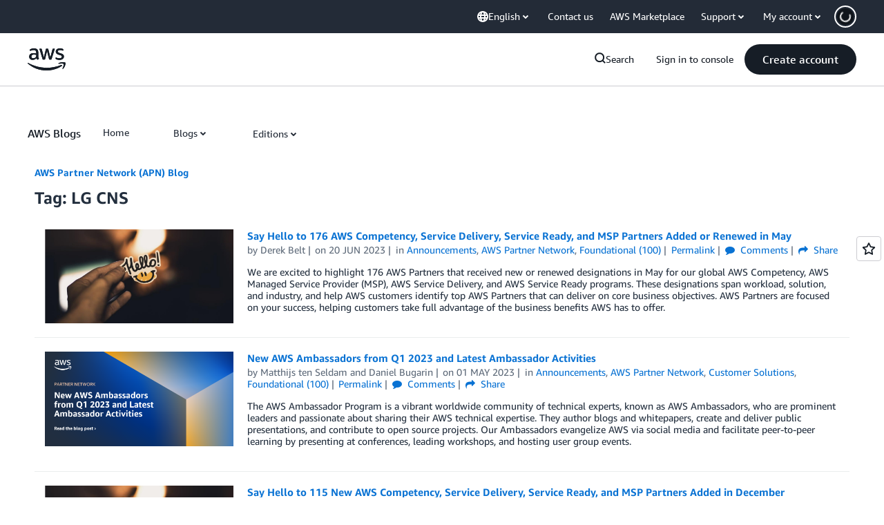

--- FILE ---
content_type: text/html;charset=UTF-8
request_url: https://amazonwebservicesinc.tt.omtrdc.net/m2/amazonwebservicesinc/ubox/raw?mboxPC=1769067015094-290470&mboxSession=1769067015093-949792&uniq=1769067015278-431349
body_size: -91
content:
{"url":"/en_US/optimization_testing/ccba-footer/master","campaignId":"610677","environmentId":"350","userPCId":"1769067015094-290470.44_0"}